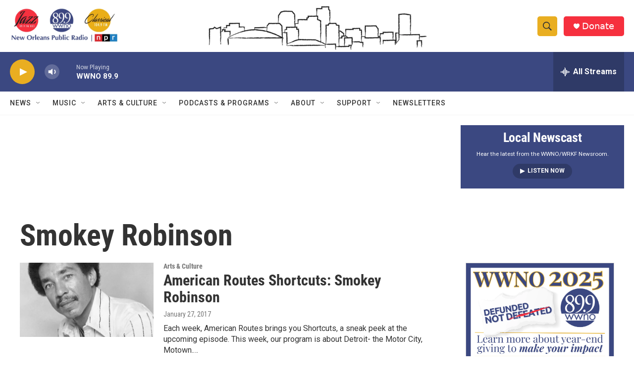

--- FILE ---
content_type: text/html; charset=utf-8
request_url: https://www.google.com/recaptcha/api2/aframe
body_size: 268
content:
<!DOCTYPE HTML><html><head><meta http-equiv="content-type" content="text/html; charset=UTF-8"></head><body><script nonce="Z2rQHNvEe1OjsDB6HNzzcg">/** Anti-fraud and anti-abuse applications only. See google.com/recaptcha */ try{var clients={'sodar':'https://pagead2.googlesyndication.com/pagead/sodar?'};window.addEventListener("message",function(a){try{if(a.source===window.parent){var b=JSON.parse(a.data);var c=clients[b['id']];if(c){var d=document.createElement('img');d.src=c+b['params']+'&rc='+(localStorage.getItem("rc::a")?sessionStorage.getItem("rc::b"):"");window.document.body.appendChild(d);sessionStorage.setItem("rc::e",parseInt(sessionStorage.getItem("rc::e")||0)+1);localStorage.setItem("rc::h",'1766861304391');}}}catch(b){}});window.parent.postMessage("_grecaptcha_ready", "*");}catch(b){}</script></body></html>